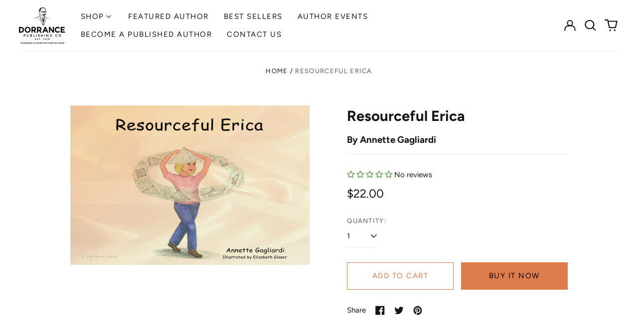

--- FILE ---
content_type: text/html; charset=utf-8
request_url: https://bookstore.dorrancepublishing.com/variants/47716515709216/?section_id=store-availability
body_size: -148
content:
<div id="shopify-section-store-availability" class="shopify-section"><script type="application/json" data-availability-json>{
    "variant": 47716515709216
    
  }
</script>
</div>

--- FILE ---
content_type: text/javascript; charset=utf-8
request_url: https://bookstore.dorrancepublishing.com/products/resourceful-erica.js
body_size: 602
content:
{"id":9048202510624,"title":"Resourceful Erica","handle":"resourceful-erica","description":"\u003cbr\u003e \u003cp\u003eIt is raining outside, but Erica wants to go out. Without a raincoat or rain cap, even going against her mothers earlier request, she goes out with a hat made out of folded newspaper. Her adventurous day begins as she steps out of the house and meets challenges that brings out her resourcefulness and courage. Oh, what a young mind can do with a newspaper! A firefighters helmet? A boat to take her across the street? Is that possible? Let Grandma tell the story again. \u003c\/p\u003e\u003cp\u003eThis picture book combines the story with paper-folding directions so that readers can memorize the story, and tell it using paper folding. Paper folding is an old art form that mixes stories with actions and usually provides a surprise ending to the delight of the audience. \u003c\/p\u003e\u003cp\u003eReading the story with paper-folding activities encourages parent-child bonding and enhances language literacy, creativity, and memory skills. \u003c\/p\u003e\u003cp\u003e\u003cstrong\u003eAbout the Author\u003c\/strong\u003e\u003c\/p\u003e \u003cp\u003eAnnette Gagliardi is an educator in a large public school in its Early Childhood and Family Education (ECFE) program. She is also a writer and a poet. She has two poetry books and one self-published childrens book, \u003ci\u003eThe Three Betty Goats Griff\u003c\/i\u003e. In 2001, she co-authored a parenting curriculum titled, Raising Children with Roots, Rights, and Responsibilities. She and her husband have four daughters and six grandchildren. \u003c\/p\u003e","published_at":"2024-02-26T01:37:03-05:00","created_at":"2024-02-26T01:37:03-05:00","vendor":"Dorrance Bookstore","type":"","tags":[],"price":2200,"price_min":2200,"price_max":2200,"available":true,"price_varies":false,"compare_at_price":null,"compare_at_price_min":0,"compare_at_price_max":0,"compare_at_price_varies":false,"variants":[{"id":47716515709216,"title":"Default Title","option1":"Default Title","option2":null,"option3":null,"sku":"9781480909519","requires_shipping":true,"taxable":true,"featured_image":null,"available":true,"name":"Resourceful Erica","public_title":null,"options":["Default Title"],"price":2200,"weight":263,"compare_at_price":null,"inventory_management":null,"barcode":"9781480909519","requires_selling_plan":false,"selling_plan_allocations":[]}],"images":["\/\/cdn.shopify.com\/s\/files\/1\/0857\/3983\/1584\/products\/resourceful-erica-9__44053.1501690767.1280.1280.jpg?v=1708929424"],"featured_image":"\/\/cdn.shopify.com\/s\/files\/1\/0857\/3983\/1584\/products\/resourceful-erica-9__44053.1501690767.1280.1280.jpg?v=1708929424","options":[{"name":"Title","position":1,"values":["Default Title"]}],"url":"\/products\/resourceful-erica","media":[{"alt":null,"id":36884625490208,"position":1,"preview_image":{"aspect_ratio":1.5,"height":600,"width":900,"src":"https:\/\/cdn.shopify.com\/s\/files\/1\/0857\/3983\/1584\/products\/resourceful-erica-9__44053.1501690767.1280.1280.jpg?v=1708929424"},"aspect_ratio":1.5,"height":600,"media_type":"image","src":"https:\/\/cdn.shopify.com\/s\/files\/1\/0857\/3983\/1584\/products\/resourceful-erica-9__44053.1501690767.1280.1280.jpg?v=1708929424","width":900}],"requires_selling_plan":false,"selling_plan_groups":[]}